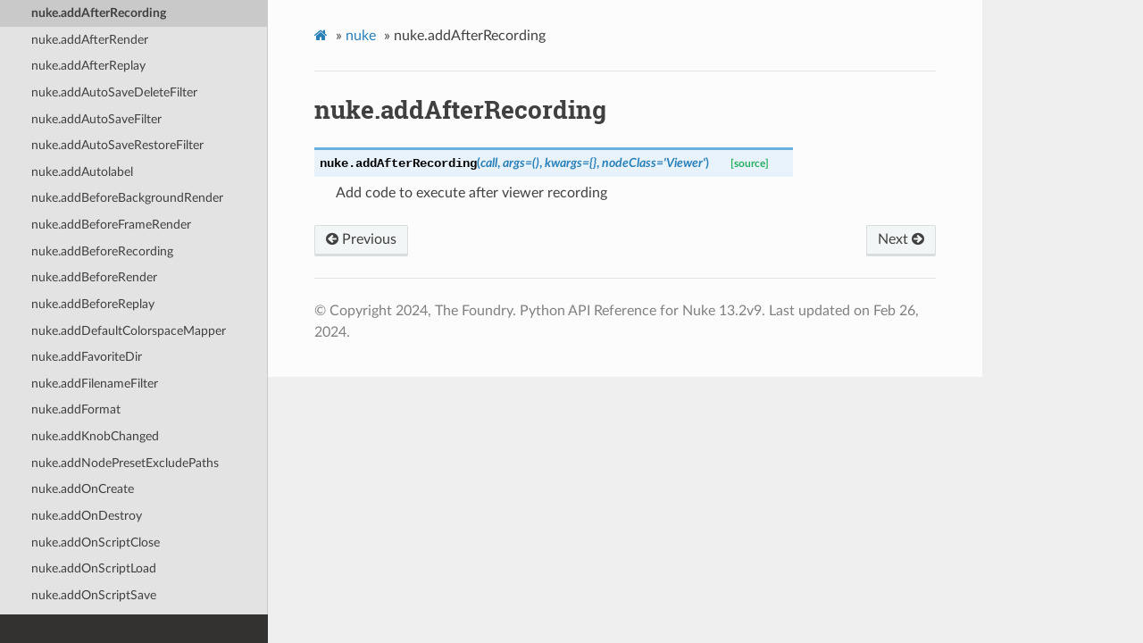

--- FILE ---
content_type: text/html
request_url: https://learn.foundry.com/nuke/developers/13.2/pythondevguide/_autosummary/nuke.addAfterRecording.html
body_size: 53487
content:
<!DOCTYPE html>
<html class="writer-html5" lang="en" >
<head>
  <meta charset="utf-8" /><meta name="generator" content="Docutils 0.18.1: http://docutils.sourceforge.net/" />

  <meta name="viewport" content="width=device-width, initial-scale=1.0" />
  <title>nuke.addAfterRecording &mdash; Nuke Python API Reference</title>
      <link rel="stylesheet" href="../_static/pygments.css" type="text/css" />
      <link rel="stylesheet" href="../_static/css/theme.css" type="text/css" />
      <link rel="stylesheet" href="../_static/css/custom.css" type="text/css" />
    <link rel="shortcut icon" href="../_static/NukeApp64.png"/>
  <!--[if lt IE 9]>
    <script src="../_static/js/html5shiv.min.js"></script>
  <![endif]-->
  
        <script data-url_root="../" id="documentation_options" src="../_static/documentation_options.js"></script>
        <script src="../_static/jquery.js"></script>
        <script src="../_static/underscore.js"></script>
        <script src="../_static/doctools.js"></script>
    <script src="../_static/js/theme.js"></script>
    <link rel="index" title="Index" href="../genindex.html" />
    <link rel="search" title="Search" href="../search.html" />
    <link rel="next" title="nuke.addAfterRender" href="nuke.addAfterRender.html" />
    <link rel="prev" title="nuke.addAfterFrameRender" href="nuke.addAfterFrameRender.html" /> 
</head>

<body class="wy-body-for-nav"> 
  <div class="wy-grid-for-nav">
    <nav data-toggle="wy-nav-shift" class="wy-nav-side">
      <div class="wy-side-scroll">
        <div class="wy-side-nav-search" >
            <a href="../index.html" class="icon icon-home"> Nuke Python API Reference
            <img src="../_static/NukeApp128.png" class="logo" alt="Logo"/>
          </a>
              <div class="version">
                13.2
              </div>
<div role="search">
  <form id="rtd-search-form" class="wy-form" action="../search.html" method="get">
    <input type="text" name="q" placeholder="Search docs" />
    <input type="hidden" name="check_keywords" value="yes" />
    <input type="hidden" name="area" value="default" />
  </form>
</div>
        </div><div class="wy-menu wy-menu-vertical" data-spy="affix" role="navigation" aria-label="Navigation menu">
              <ul>
<li class="toctree-l1"><a class="reference internal" href="../intro.html">Introduction</a></li>
<li class="toctree-l1"><a class="reference internal" href="../startup.html">Start-up Scripts</a></li>
<li class="toctree-l1"><a class="reference internal" href="../basics.html">Getting Started</a></li>
<li class="toctree-l1"><a class="reference internal" href="../nuke_as_python_module.html">Nuke as a Python Module</a></li>
<li class="toctree-l1"><a class="reference internal" href="../animation.html">Animation</a></li>
<li class="toctree-l1"><a class="reference internal" href="../command_line.html">Using the Command-line</a></li>
<li class="toctree-l1"><a class="reference internal" href="../callbacks.html">Callbacks</a></li>
<li class="toctree-l1"><a class="reference internal" href="../stereo.html">Stereo</a></li>
<li class="toctree-l1"><a class="reference internal" href="../3D.html">3D</a></li>
<li class="toctree-l1"><a class="reference internal" href="../rotopaint.html">Roto and RotoPaint</a></li>
<li class="toctree-l1"><a class="reference internal" href="../image_data.html">Accessing Image Data</a></li>
<li class="toctree-l1"><a class="reference internal" href="../custom_panels.html">Custom Panels</a></li>
<li class="toctree-l1"><a class="reference internal" href="../custom_panels.html#extending-nuke-with-pyside">Extending NUKE with PySide</a></li>
<li class="toctree-l1"><a class="reference internal" href="../custom_ui.html">Customizing the UI</a></li>
<li class="toctree-l1"><a class="reference internal" href="../flipbook.html">Custom Flipbooks</a></li>
<li class="toctree-l1"><a class="reference internal" href="../metadata.html">Metadata</a></li>
<li class="toctree-l1"><a class="reference internal" href="../channels.html">Working with Channels and Layers</a></li>
<li class="toctree-l1"><a class="reference internal" href="../dag.html">Manipulating the Node Graph</a></li>
<li class="toctree-l1"><a class="reference internal" href="../formats.html">Formats</a></li>
<li class="toctree-l1"><a class="reference internal" href="../math.html">Math</a></li>
<li class="toctree-l1"><a class="reference internal" href="../asset.html">Asset Management Systems / Pipeline Integration</a></li>
<li class="toctree-l1"><a class="reference internal" href="../threading.html">Threading</a></li>
<li class="toctree-l1"><a class="reference internal" href="../render_farm.html">Render Farm Integration (Concept)</a></li>
<li class="toctree-l1"><a class="reference internal" href="../performance.html">Performance Profiling</a></li>
<li class="toctree-l1"><a class="reference internal" href="../installing_plugins.html">Installing Plug-ins</a></li>
<li class="toctree-l1"><a class="reference internal" href="../samples.html">Sample Scripts</a></li>
</ul>
<p class="caption" role="heading"><span class="caption-text">API Reference</span></p>
<ul class="current">
<li class="toctree-l1 current"><a class="reference internal" href="nuke.html">nuke</a><ul class="current">
<li class="toctree-l2"><a class="reference internal" href="nuke.activeViewer.html">nuke.activeViewer</a></li>
<li class="toctree-l2"><a class="reference internal" href="nuke.addAfterBackgroundFrameRender.html">nuke.addAfterBackgroundFrameRender</a></li>
<li class="toctree-l2"><a class="reference internal" href="nuke.addAfterBackgroundRender.html">nuke.addAfterBackgroundRender</a></li>
<li class="toctree-l2"><a class="reference internal" href="nuke.addAfterFrameRender.html">nuke.addAfterFrameRender</a></li>
<li class="toctree-l2 current"><a class="current reference internal" href="#">nuke.addAfterRecording</a></li>
<li class="toctree-l2"><a class="reference internal" href="nuke.addAfterRender.html">nuke.addAfterRender</a></li>
<li class="toctree-l2"><a class="reference internal" href="nuke.addAfterReplay.html">nuke.addAfterReplay</a></li>
<li class="toctree-l2"><a class="reference internal" href="nuke.addAutoSaveDeleteFilter.html">nuke.addAutoSaveDeleteFilter</a></li>
<li class="toctree-l2"><a class="reference internal" href="nuke.addAutoSaveFilter.html">nuke.addAutoSaveFilter</a></li>
<li class="toctree-l2"><a class="reference internal" href="nuke.addAutoSaveRestoreFilter.html">nuke.addAutoSaveRestoreFilter</a></li>
<li class="toctree-l2"><a class="reference internal" href="nuke.addAutolabel.html">nuke.addAutolabel</a></li>
<li class="toctree-l2"><a class="reference internal" href="nuke.addBeforeBackgroundRender.html">nuke.addBeforeBackgroundRender</a></li>
<li class="toctree-l2"><a class="reference internal" href="nuke.addBeforeFrameRender.html">nuke.addBeforeFrameRender</a></li>
<li class="toctree-l2"><a class="reference internal" href="nuke.addBeforeRecording.html">nuke.addBeforeRecording</a></li>
<li class="toctree-l2"><a class="reference internal" href="nuke.addBeforeRender.html">nuke.addBeforeRender</a></li>
<li class="toctree-l2"><a class="reference internal" href="nuke.addBeforeReplay.html">nuke.addBeforeReplay</a></li>
<li class="toctree-l2"><a class="reference internal" href="nuke.addDefaultColorspaceMapper.html">nuke.addDefaultColorspaceMapper</a></li>
<li class="toctree-l2"><a class="reference internal" href="nuke.addFavoriteDir.html">nuke.addFavoriteDir</a></li>
<li class="toctree-l2"><a class="reference internal" href="nuke.addFilenameFilter.html">nuke.addFilenameFilter</a></li>
<li class="toctree-l2"><a class="reference internal" href="nuke.addFormat.html">nuke.addFormat</a></li>
<li class="toctree-l2"><a class="reference internal" href="nuke.addKnobChanged.html">nuke.addKnobChanged</a></li>
<li class="toctree-l2"><a class="reference internal" href="nuke.addNodePresetExcludePaths.html">nuke.addNodePresetExcludePaths</a></li>
<li class="toctree-l2"><a class="reference internal" href="nuke.addOnCreate.html">nuke.addOnCreate</a></li>
<li class="toctree-l2"><a class="reference internal" href="nuke.addOnDestroy.html">nuke.addOnDestroy</a></li>
<li class="toctree-l2"><a class="reference internal" href="nuke.addOnScriptClose.html">nuke.addOnScriptClose</a></li>
<li class="toctree-l2"><a class="reference internal" href="nuke.addOnScriptLoad.html">nuke.addOnScriptLoad</a></li>
<li class="toctree-l2"><a class="reference internal" href="nuke.addOnScriptSave.html">nuke.addOnScriptSave</a></li>
<li class="toctree-l2"><a class="reference internal" href="nuke.addOnUserCreate.html">nuke.addOnUserCreate</a></li>
<li class="toctree-l2"><a class="reference internal" href="nuke.addRenderProgress.html">nuke.addRenderProgress</a></li>
<li class="toctree-l2"><a class="reference internal" href="nuke.addSequenceFileExtension.html">nuke.addSequenceFileExtension</a></li>
<li class="toctree-l2"><a class="reference internal" href="nuke.addToolsetExcludePaths.html">nuke.addToolsetExcludePaths</a></li>
<li class="toctree-l2"><a class="reference internal" href="nuke.addUpdateUI.html">nuke.addUpdateUI</a></li>
<li class="toctree-l2"><a class="reference internal" href="nuke.addValidateFilename.html">nuke.addValidateFilename</a></li>
<li class="toctree-l2"><a class="reference internal" href="nuke.addView.html">nuke.addView</a></li>
<li class="toctree-l2"><a class="reference internal" href="nuke.afterBackgroundFrameRender.html">nuke.afterBackgroundFrameRender</a></li>
<li class="toctree-l2"><a class="reference internal" href="nuke.afterBackgroundRender.html">nuke.afterBackgroundRender</a></li>
<li class="toctree-l2"><a class="reference internal" href="nuke.afterFrameRender.html">nuke.afterFrameRender</a></li>
<li class="toctree-l2"><a class="reference internal" href="nuke.afterRecording.html">nuke.afterRecording</a></li>
<li class="toctree-l2"><a class="reference internal" href="nuke.afterRender.html">nuke.afterRender</a></li>
<li class="toctree-l2"><a class="reference internal" href="nuke.afterReplay.html">nuke.afterReplay</a></li>
<li class="toctree-l2"><a class="reference internal" href="nuke.alert.html">nuke.alert</a></li>
<li class="toctree-l2"><a class="reference internal" href="nuke.allNodes.html">nuke.allNodes</a></li>
<li class="toctree-l2"><a class="reference internal" href="nuke.animation.html">nuke.animation</a></li>
<li class="toctree-l2"><a class="reference internal" href="nuke.animationEnd.html">nuke.animationEnd</a></li>
<li class="toctree-l2"><a class="reference internal" href="nuke.animationIncrement.html">nuke.animationIncrement</a></li>
<li class="toctree-l2"><a class="reference internal" href="nuke.animationStart.html">nuke.animationStart</a></li>
<li class="toctree-l2"><a class="reference internal" href="nuke.animations.html">nuke.animations</a></li>
<li class="toctree-l2"><a class="reference internal" href="nuke.applyPreset.html">nuke.applyPreset</a></li>
<li class="toctree-l2"><a class="reference internal" href="nuke.applyUserPreset.html">nuke.applyUserPreset</a></li>
<li class="toctree-l2"><a class="reference internal" href="nuke.ask.html">nuke.ask</a></li>
<li class="toctree-l2"><a class="reference internal" href="nuke.askWithCancel.html">nuke.askWithCancel</a></li>
<li class="toctree-l2"><a class="reference internal" href="nuke.autoSaveDeleteFilter.html">nuke.autoSaveDeleteFilter</a></li>
<li class="toctree-l2"><a class="reference internal" href="nuke.autoSaveFilter.html">nuke.autoSaveFilter</a></li>
<li class="toctree-l2"><a class="reference internal" href="nuke.autoSaveRestoreFilter.html">nuke.autoSaveRestoreFilter</a></li>
<li class="toctree-l2"><a class="reference internal" href="nuke.autolabel.html">nuke.autolabel</a></li>
<li class="toctree-l2"><a class="reference internal" href="nuke.autoplace.html">nuke.autoplace</a></li>
<li class="toctree-l2"><a class="reference internal" href="nuke.autoplaceSnap.html">nuke.autoplaceSnap</a></li>
<li class="toctree-l2"><a class="reference internal" href="nuke.autoplace_all.html">nuke.autoplace_all</a></li>
<li class="toctree-l2"><a class="reference internal" href="nuke.autoplace_snap_all.html">nuke.autoplace_snap_all</a></li>
<li class="toctree-l2"><a class="reference internal" href="nuke.autoplace_snap_selected.html">nuke.autoplace_snap_selected</a></li>
<li class="toctree-l2"><a class="reference internal" href="nuke.beforeBackgroundRender.html">nuke.beforeBackgroundRender</a></li>
<li class="toctree-l2"><a class="reference internal" href="nuke.beforeFrameRender.html">nuke.beforeFrameRender</a></li>
<li class="toctree-l2"><a class="reference internal" href="nuke.beforeRecording.html">nuke.beforeRecording</a></li>
<li class="toctree-l2"><a class="reference internal" href="nuke.beforeRender.html">nuke.beforeRender</a></li>
<li class="toctree-l2"><a class="reference internal" href="nuke.beforeReplay.html">nuke.beforeReplay</a></li>
<li class="toctree-l2"><a class="reference internal" href="nuke.cacheUsage.html">nuke.cacheUsage</a></li>
<li class="toctree-l2"><a class="reference internal" href="nuke.canCreateNode.html">nuke.canCreateNode</a></li>
<li class="toctree-l2"><a class="reference internal" href="nuke.cancel.html">nuke.cancel</a></li>
<li class="toctree-l2"><a class="reference internal" href="nuke.center.html">nuke.center</a></li>
<li class="toctree-l2"><a class="reference internal" href="nuke.channels.html">nuke.channels</a></li>
<li class="toctree-l2"><a class="reference internal" href="nuke.choice.html">nuke.choice</a></li>
<li class="toctree-l2"><a class="reference internal" href="nuke.clearBlinkCache.html">nuke.clearBlinkCache</a></li>
<li class="toctree-l2"><a class="reference internal" href="nuke.clearDiskCache.html">nuke.clearDiskCache</a></li>
<li class="toctree-l2"><a class="reference internal" href="nuke.clearRAMCache.html">nuke.clearRAMCache</a></li>
<li class="toctree-l2"><a class="reference internal" href="nuke.clearTabMenuFavorites.html">nuke.clearTabMenuFavorites</a></li>
<li class="toctree-l2"><a class="reference internal" href="nuke.clearTabMenuWeighting.html">nuke.clearTabMenuWeighting</a></li>
<li class="toctree-l2"><a class="reference internal" href="nuke.clone.html">nuke.clone</a></li>
<li class="toctree-l2"><a class="reference internal" href="nuke.cloneSelected.html">nuke.cloneSelected</a></li>
<li class="toctree-l2"><a class="reference internal" href="nuke.collapseToGroup.html">nuke.collapseToGroup</a></li>
<li class="toctree-l2"><a class="reference internal" href="nuke.collapseToLiveGroup.html">nuke.collapseToLiveGroup</a></li>
<li class="toctree-l2"><a class="reference internal" href="nuke.connectNodes.html">nuke.connectNodes</a></li>
<li class="toctree-l2"><a class="reference internal" href="nuke.connectViewer.html">nuke.connectViewer</a></li>
<li class="toctree-l2"><a class="reference internal" href="nuke.createLiveInput.html">nuke.createLiveInput</a></li>
<li class="toctree-l2"><a class="reference internal" href="nuke.createNode.html">nuke.createNode</a></li>
<li class="toctree-l2"><a class="reference internal" href="nuke.createScenefileBrowser.html">nuke.createScenefileBrowser</a></li>
<li class="toctree-l2"><a class="reference internal" href="nuke.createToolset.html">nuke.createToolset</a></li>
<li class="toctree-l2"><a class="reference internal" href="nuke.critical.html">nuke.critical</a></li>
<li class="toctree-l2"><a class="reference internal" href="nuke.debug.html">nuke.debug</a></li>
<li class="toctree-l2"><a class="reference internal" href="nuke.defaultColorspaceMapper.html">nuke.defaultColorspaceMapper</a></li>
<li class="toctree-l2"><a class="reference internal" href="nuke.defaultFontPathname.html">nuke.defaultFontPathname</a></li>
<li class="toctree-l2"><a class="reference internal" href="nuke.defaultNodeColor.html">nuke.defaultNodeColor</a></li>
<li class="toctree-l2"><a class="reference internal" href="nuke.delete.html">nuke.delete</a></li>
<li class="toctree-l2"><a class="reference internal" href="nuke.deletePreset.html">nuke.deletePreset</a></li>
<li class="toctree-l2"><a class="reference internal" href="nuke.deleteUserPreset.html">nuke.deleteUserPreset</a></li>
<li class="toctree-l2"><a class="reference internal" href="nuke.deleteView.html">nuke.deleteView</a></li>
<li class="toctree-l2"><a class="reference internal" href="nuke.dependencies.html">nuke.dependencies</a></li>
<li class="toctree-l2"><a class="reference internal" href="nuke.dependentNodes.html">nuke.dependentNodes</a></li>
<li class="toctree-l2"><a class="reference internal" href="nuke.display.html">nuke.display</a></li>
<li class="toctree-l2"><a class="reference internal" href="nuke.duplicateSelectedNodes.html">nuke.duplicateSelectedNodes</a></li>
<li class="toctree-l2"><a class="reference internal" href="nuke.endGroup.html">nuke.endGroup</a></li>
<li class="toctree-l2"><a class="reference internal" href="nuke.error.html">nuke.error</a></li>
<li class="toctree-l2"><a class="reference internal" href="nuke.execute.html">nuke.execute</a></li>
<li class="toctree-l2"><a class="reference internal" href="nuke.executeBackgroundNuke.html">nuke.executeBackgroundNuke</a></li>
<li class="toctree-l2"><a class="reference internal" href="nuke.executeInMainThread.html">nuke.executeInMainThread</a></li>
<li class="toctree-l2"><a class="reference internal" href="nuke.executeInMainThreadWithResult.html">nuke.executeInMainThreadWithResult</a></li>
<li class="toctree-l2"><a class="reference internal" href="nuke.executeMultiple.html">nuke.executeMultiple</a></li>
<li class="toctree-l2"><a class="reference internal" href="nuke.executing.html">nuke.executing</a></li>
<li class="toctree-l2"><a class="reference internal" href="nuke.exists.html">nuke.exists</a></li>
<li class="toctree-l2"><a class="reference internal" href="nuke.expandSelectedGroup.html">nuke.expandSelectedGroup</a></li>
<li class="toctree-l2"><a class="reference internal" href="nuke.expr.html">nuke.expr</a></li>
<li class="toctree-l2"><a class="reference internal" href="nuke.expression.html">nuke.expression</a></li>
<li class="toctree-l2"><a class="reference internal" href="nuke.extractSelected.html">nuke.extractSelected</a></li>
<li class="toctree-l2"><a class="reference internal" href="nuke.filename.html">nuke.filename</a></li>
<li class="toctree-l2"><a class="reference internal" href="nuke.filenameFilter.html">nuke.filenameFilter</a></li>
<li class="toctree-l2"><a class="reference internal" href="nuke.forceClone.html">nuke.forceClone</a></li>
<li class="toctree-l2"><a class="reference internal" href="nuke.forceLoad.html">nuke.forceLoad</a></li>
<li class="toctree-l2"><a class="reference internal" href="nuke.fork.html">nuke.fork</a></li>
<li class="toctree-l2"><a class="reference internal" href="nuke.formats.html">nuke.formats</a></li>
<li class="toctree-l2"><a class="reference internal" href="nuke.frame.html">nuke.frame</a></li>
<li class="toctree-l2"><a class="reference internal" href="nuke.fromNode.html">nuke.fromNode</a></li>
<li class="toctree-l2"><a class="reference internal" href="nuke.getAllUserPresets.html">nuke.getAllUserPresets</a></li>
<li class="toctree-l2"><a class="reference internal" href="nuke.getClipname.html">nuke.getClipname</a></li>
<li class="toctree-l2"><a class="reference internal" href="nuke.getColor.html">nuke.getColor</a></li>
<li class="toctree-l2"><a class="reference internal" href="nuke.getColorspaceList.html">nuke.getColorspaceList</a></li>
<li class="toctree-l2"><a class="reference internal" href="nuke.getDeletedPresets.html">nuke.getDeletedPresets</a></li>
<li class="toctree-l2"><a class="reference internal" href="nuke.getFileNameList.html">nuke.getFileNameList</a></li>
<li class="toctree-l2"><a class="reference internal" href="nuke.getFilename.html">nuke.getFilename</a></li>
<li class="toctree-l2"><a class="reference internal" href="nuke.getFonts.html">nuke.getFonts</a></li>
<li class="toctree-l2"><a class="reference internal" href="nuke.getFramesAndViews.html">nuke.getFramesAndViews</a></li>
<li class="toctree-l2"><a class="reference internal" href="nuke.getInput.html">nuke.getInput</a></li>
<li class="toctree-l2"><a class="reference internal" href="nuke.getNodeClassName.html">nuke.getNodeClassName</a></li>
<li class="toctree-l2"><a class="reference internal" href="nuke.getNodePresetExcludePaths.html">nuke.getNodePresetExcludePaths</a></li>
<li class="toctree-l2"><a class="reference internal" href="nuke.getNodePresetID.html">nuke.getNodePresetID</a></li>
<li class="toctree-l2"><a class="reference internal" href="nuke.getOcioColorSpaces.html">nuke.getOcioColorSpaces</a></li>
<li class="toctree-l2"><a class="reference internal" href="nuke.getPaneFor.html">nuke.getPaneFor</a></li>
<li class="toctree-l2"><a class="reference internal" href="nuke.getPresetKnobValues.html">nuke.getPresetKnobValues</a></li>
<li class="toctree-l2"><a class="reference internal" href="nuke.getPresets.html">nuke.getPresets</a></li>
<li class="toctree-l2"><a class="reference internal" href="nuke.getPresetsMenu.html">nuke.getPresetsMenu</a></li>
<li class="toctree-l2"><a class="reference internal" href="nuke.getReadFileKnob.html">nuke.getReadFileKnob</a></li>
<li class="toctree-l2"><a class="reference internal" href="nuke.getRenderProgress.html">nuke.getRenderProgress</a></li>
<li class="toctree-l2"><a class="reference internal" href="nuke.getToolsetExcludePaths.html">nuke.getToolsetExcludePaths</a></li>
<li class="toctree-l2"><a class="reference internal" href="nuke.getUserPresetKnobValues.html">nuke.getUserPresetKnobValues</a></li>
<li class="toctree-l2"><a class="reference internal" href="nuke.getUserPresets.html">nuke.getUserPresets</a></li>
<li class="toctree-l2"><a class="reference internal" href="nuke.hotkeys.html">nuke.hotkeys</a></li>
<li class="toctree-l2"><a class="reference internal" href="nuke.inputs.html">nuke.inputs</a></li>
<li class="toctree-l2"><a class="reference internal" href="nuke.invertSelection.html">nuke.invertSelection</a></li>
<li class="toctree-l2"><a class="reference internal" href="nuke.knobChanged.html">nuke.knobChanged</a></li>
<li class="toctree-l2"><a class="reference internal" href="nuke.knobDefault.html">nuke.knobDefault</a></li>
<li class="toctree-l2"><a class="reference internal" href="nuke.knobTooltip.html">nuke.knobTooltip</a></li>
<li class="toctree-l2"><a class="reference internal" href="nuke.layers.html">nuke.layers</a></li>
<li class="toctree-l2"><a class="reference internal" href="nuke.licenseInfo.html">nuke.licenseInfo</a></li>
<li class="toctree-l2"><a class="reference internal" href="nuke.load.html">nuke.load</a></li>
<li class="toctree-l2"><a class="reference internal" href="nuke.loadModuleFromPath.html">nuke.loadModuleFromPath</a></li>
<li class="toctree-l2"><a class="reference internal" href="nuke.loadToolset.html">nuke.loadToolset</a></li>
<li class="toctree-l2"><a class="reference internal" href="nuke.localisationEnabled.html">nuke.localisationEnabled</a></li>
<li class="toctree-l2"><a class="reference internal" href="nuke.localiseFiles.html">nuke.localiseFiles</a></li>
<li class="toctree-l2"><a class="reference internal" href="nuke.localizationEnabled.html">nuke.localizationEnabled</a></li>
<li class="toctree-l2"><a class="reference internal" href="nuke.makeGroup.html">nuke.makeGroup</a></li>
<li class="toctree-l2"><a class="reference internal" href="nuke.maxPerformanceInfo.html">nuke.maxPerformanceInfo</a></li>
<li class="toctree-l2"><a class="reference internal" href="nuke.memory.html">nuke.memory</a></li>
<li class="toctree-l2"><a class="reference internal" href="nuke.message.html">nuke.message</a></li>
<li class="toctree-l2"><a class="reference internal" href="nuke.modified.html">nuke.modified</a></li>
<li class="toctree-l2"><a class="reference internal" href="nuke.nodeCopy.html">nuke.nodeCopy</a></li>
<li class="toctree-l2"><a class="reference internal" href="nuke.nodeDelete.html">nuke.nodeDelete</a></li>
<li class="toctree-l2"><a class="reference internal" href="nuke.nodePaste.html">nuke.nodePaste</a></li>
<li class="toctree-l2"><a class="reference internal" href="nuke.nodeTypes.html">nuke.nodeTypes</a></li>
<li class="toctree-l2"><a class="reference internal" href="nuke.nodesSelected.html">nuke.nodesSelected</a></li>
<li class="toctree-l2"><a class="reference internal" href="nuke.numvalue.html">nuke.numvalue</a></li>
<li class="toctree-l2"><a class="reference internal" href="nuke.oculaPresent.html">nuke.oculaPresent</a></li>
<li class="toctree-l2"><a class="reference internal" href="nuke.ofxAddPluginAliasExclusion.html">nuke.ofxAddPluginAliasExclusion</a></li>
<li class="toctree-l2"><a class="reference internal" href="nuke.ofxMenu.html">nuke.ofxMenu</a></li>
<li class="toctree-l2"><a class="reference internal" href="nuke.ofxPluginPath.html">nuke.ofxPluginPath</a></li>
<li class="toctree-l2"><a class="reference internal" href="nuke.ofxRemovePluginAliasExclusion.html">nuke.ofxRemovePluginAliasExclusion</a></li>
<li class="toctree-l2"><a class="reference internal" href="nuke.onCreate.html">nuke.onCreate</a></li>
<li class="toctree-l2"><a class="reference internal" href="nuke.onDestroy.html">nuke.onDestroy</a></li>
<li class="toctree-l2"><a class="reference internal" href="nuke.onScriptClose.html">nuke.onScriptClose</a></li>
<li class="toctree-l2"><a class="reference internal" href="nuke.onScriptLoad.html">nuke.onScriptLoad</a></li>
<li class="toctree-l2"><a class="reference internal" href="nuke.onScriptSave.html">nuke.onScriptSave</a></li>
<li class="toctree-l2"><a class="reference internal" href="nuke.onUserCreate.html">nuke.onUserCreate</a></li>
<li class="toctree-l2"><a class="reference internal" href="nuke.openPanels.html">nuke.openPanels</a></li>
<li class="toctree-l2"><a class="reference internal" href="nuke.pan.html">nuke.pan</a></li>
<li class="toctree-l2"><a class="reference internal" href="nuke.performanceProfileFilename.html">nuke.performanceProfileFilename</a></li>
<li class="toctree-l2"><a class="reference internal" href="nuke.pluginAddPath.html">nuke.pluginAddPath</a></li>
<li class="toctree-l2"><a class="reference internal" href="nuke.pluginAppendPath.html">nuke.pluginAppendPath</a></li>
<li class="toctree-l2"><a class="reference internal" href="nuke.pluginExists.html">nuke.pluginExists</a></li>
<li class="toctree-l2"><a class="reference internal" href="nuke.pluginInstallLocation.html">nuke.pluginInstallLocation</a></li>
<li class="toctree-l2"><a class="reference internal" href="nuke.pluginPath.html">nuke.pluginPath</a></li>
<li class="toctree-l2"><a class="reference internal" href="nuke.plugins.html">nuke.plugins</a></li>
<li class="toctree-l2"><a class="reference internal" href="nuke.recentFile.html">nuke.recentFile</a></li>
<li class="toctree-l2"><a class="reference internal" href="nuke.redo.html">nuke.redo</a></li>
<li class="toctree-l2"><a class="reference internal" href="nuke.registerFlipbook.html">nuke.registerFlipbook</a></li>
<li class="toctree-l2"><a class="reference internal" href="nuke.removeAfterBackgroundFrameRender.html">nuke.removeAfterBackgroundFrameRender</a></li>
<li class="toctree-l2"><a class="reference internal" href="nuke.removeAfterBackgroundRender.html">nuke.removeAfterBackgroundRender</a></li>
<li class="toctree-l2"><a class="reference internal" href="nuke.removeAfterFrameRender.html">nuke.removeAfterFrameRender</a></li>
<li class="toctree-l2"><a class="reference internal" href="nuke.removeAfterRecording.html">nuke.removeAfterRecording</a></li>
<li class="toctree-l2"><a class="reference internal" href="nuke.removeAfterRender.html">nuke.removeAfterRender</a></li>
<li class="toctree-l2"><a class="reference internal" href="nuke.removeAfterReplay.html">nuke.removeAfterReplay</a></li>
<li class="toctree-l2"><a class="reference internal" href="nuke.removeAutoSaveDeleteFilter.html">nuke.removeAutoSaveDeleteFilter</a></li>
<li class="toctree-l2"><a class="reference internal" href="nuke.removeAutoSaveFilter.html">nuke.removeAutoSaveFilter</a></li>
<li class="toctree-l2"><a class="reference internal" href="nuke.removeAutoSaveRestoreFilter.html">nuke.removeAutoSaveRestoreFilter</a></li>
<li class="toctree-l2"><a class="reference internal" href="nuke.removeAutolabel.html">nuke.removeAutolabel</a></li>
<li class="toctree-l2"><a class="reference internal" href="nuke.removeBeforeBackgroundRender.html">nuke.removeBeforeBackgroundRender</a></li>
<li class="toctree-l2"><a class="reference internal" href="nuke.removeBeforeFrameRender.html">nuke.removeBeforeFrameRender</a></li>
<li class="toctree-l2"><a class="reference internal" href="nuke.removeBeforeRecording.html">nuke.removeBeforeRecording</a></li>
<li class="toctree-l2"><a class="reference internal" href="nuke.removeBeforeRender.html">nuke.removeBeforeRender</a></li>
<li class="toctree-l2"><a class="reference internal" href="nuke.removeBeforeReplay.html">nuke.removeBeforeReplay</a></li>
<li class="toctree-l2"><a class="reference internal" href="nuke.removeDefaultColorspaceMapper.html">nuke.removeDefaultColorspaceMapper</a></li>
<li class="toctree-l2"><a class="reference internal" href="nuke.removeFavoriteDir.html">nuke.removeFavoriteDir</a></li>
<li class="toctree-l2"><a class="reference internal" href="nuke.removeFilenameFilter.html">nuke.removeFilenameFilter</a></li>
<li class="toctree-l2"><a class="reference internal" href="nuke.removeFilenameValidate.html">nuke.removeFilenameValidate</a></li>
<li class="toctree-l2"><a class="reference internal" href="nuke.removeKnobChanged.html">nuke.removeKnobChanged</a></li>
<li class="toctree-l2"><a class="reference internal" href="nuke.removeOnCreate.html">nuke.removeOnCreate</a></li>
<li class="toctree-l2"><a class="reference internal" href="nuke.removeOnDestroy.html">nuke.removeOnDestroy</a></li>
<li class="toctree-l2"><a class="reference internal" href="nuke.removeOnScriptClose.html">nuke.removeOnScriptClose</a></li>
<li class="toctree-l2"><a class="reference internal" href="nuke.removeOnScriptLoad.html">nuke.removeOnScriptLoad</a></li>
<li class="toctree-l2"><a class="reference internal" href="nuke.removeOnScriptSave.html">nuke.removeOnScriptSave</a></li>
<li class="toctree-l2"><a class="reference internal" href="nuke.removeOnUserCreate.html">nuke.removeOnUserCreate</a></li>
<li class="toctree-l2"><a class="reference internal" href="nuke.removeRenderProgress.html">nuke.removeRenderProgress</a></li>
<li class="toctree-l2"><a class="reference internal" href="nuke.removeUpdateUI.html">nuke.removeUpdateUI</a></li>
<li class="toctree-l2"><a class="reference internal" href="nuke.render.html">nuke.render</a></li>
<li class="toctree-l2"><a class="reference internal" href="nuke.renderProgress.html">nuke.renderProgress</a></li>
<li class="toctree-l2"><a class="reference internal" href="nuke.rescanFontFolders.html">nuke.rescanFontFolders</a></li>
<li class="toctree-l2"><a class="reference internal" href="nuke.resetPerformanceTimers.html">nuke.resetPerformanceTimers</a></li>
<li class="toctree-l2"><a class="reference internal" href="nuke.restoreWindowLayout.html">nuke.restoreWindowLayout</a></li>
<li class="toctree-l2"><a class="reference internal" href="nuke.resumePathProcessing.html">nuke.resumePathProcessing</a></li>
<li class="toctree-l2"><a class="reference internal" href="nuke.root.html">nuke.root</a></li>
<li class="toctree-l2"><a class="reference internal" href="nuke.runIn.html">nuke.runIn</a></li>
<li class="toctree-l2"><a class="reference internal" href="nuke.sample.html">nuke.sample</a></li>
<li class="toctree-l2"><a class="reference internal" href="nuke.saveEventGraphTimers.html">nuke.saveEventGraphTimers</a></li>
<li class="toctree-l2"><a class="reference internal" href="nuke.saveToScript.html">nuke.saveToScript</a></li>
<li class="toctree-l2"><a class="reference internal" href="nuke.saveUserPreset.html">nuke.saveUserPreset</a></li>
<li class="toctree-l2"><a class="reference internal" href="nuke.saveWindowLayout.html">nuke.saveWindowLayout</a></li>
<li class="toctree-l2"><a class="reference internal" href="nuke.scriptClear.html">nuke.scriptClear</a></li>
<li class="toctree-l2"><a class="reference internal" href="nuke.scriptClose.html">nuke.scriptClose</a></li>
<li class="toctree-l2"><a class="reference internal" href="nuke.scriptExit.html">nuke.scriptExit</a></li>
<li class="toctree-l2"><a class="reference internal" href="nuke.scriptName.html">nuke.scriptName</a></li>
<li class="toctree-l2"><a class="reference internal" href="nuke.scriptNew.html">nuke.scriptNew</a></li>
<li class="toctree-l2"><a class="reference internal" href="nuke.scriptOpen.html">nuke.scriptOpen</a></li>
<li class="toctree-l2"><a class="reference internal" href="nuke.scriptReadFile.html">nuke.scriptReadFile</a></li>
<li class="toctree-l2"><a class="reference internal" href="nuke.scriptReadText.html">nuke.scriptReadText</a></li>
<li class="toctree-l2"><a class="reference internal" href="nuke.scriptSave.html">nuke.scriptSave</a></li>
<li class="toctree-l2"><a class="reference internal" href="nuke.scriptSaveAndClear.html">nuke.scriptSaveAndClear</a></li>
<li class="toctree-l2"><a class="reference internal" href="nuke.scriptSaveAs.html">nuke.scriptSaveAs</a></li>
<li class="toctree-l2"><a class="reference internal" href="nuke.scriptSaveToTemp.html">nuke.scriptSaveToTemp</a></li>
<li class="toctree-l2"><a class="reference internal" href="nuke.scriptSource.html">nuke.scriptSource</a></li>
<li class="toctree-l2"><a class="reference internal" href="nuke.script_directory.html">nuke.script_directory</a></li>
<li class="toctree-l2"><a class="reference internal" href="nuke.selectAll.html">nuke.selectAll</a></li>
<li class="toctree-l2"><a class="reference internal" href="nuke.selectConnectedNodes.html">nuke.selectConnectedNodes</a></li>
<li class="toctree-l2"><a class="reference internal" href="nuke.selectPattern.html">nuke.selectPattern</a></li>
<li class="toctree-l2"><a class="reference internal" href="nuke.selectSimilar.html">nuke.selectSimilar</a></li>
<li class="toctree-l2"><a class="reference internal" href="nuke.selectedNode.html">nuke.selectedNode</a></li>
<li class="toctree-l2"><a class="reference internal" href="nuke.selectedNodes.html">nuke.selectedNodes</a></li>
<li class="toctree-l2"><a class="reference internal" href="nuke.setPreset.html">nuke.setPreset</a></li>
<li class="toctree-l2"><a class="reference internal" href="nuke.setReadOnlyPresets.html">nuke.setReadOnlyPresets</a></li>
<li class="toctree-l2"><a class="reference internal" href="nuke.setUserPreset.html">nuke.setUserPreset</a></li>
<li class="toctree-l2"><a class="reference internal" href="nuke.show.html">nuke.show</a></li>
<li class="toctree-l2"><a class="reference internal" href="nuke.showBookmarkChooser.html">nuke.showBookmarkChooser</a></li>
<li class="toctree-l2"><a class="reference internal" href="nuke.showCreateViewsDialog.html">nuke.showCreateViewsDialog</a></li>
<li class="toctree-l2"><a class="reference internal" href="nuke.showDag.html">nuke.showDag</a></li>
<li class="toctree-l2"><a class="reference internal" href="nuke.showInfo.html">nuke.showInfo</a></li>
<li class="toctree-l2"><a class="reference internal" href="nuke.showSettings.html">nuke.showSettings</a></li>
<li class="toctree-l2"><a class="reference internal" href="nuke.splayNodes.html">nuke.splayNodes</a></li>
<li class="toctree-l2"><a class="reference internal" href="nuke.startEventGraphTimers.html">nuke.startEventGraphTimers</a></li>
<li class="toctree-l2"><a class="reference internal" href="nuke.startPerformanceTimers.html">nuke.startPerformanceTimers</a></li>
<li class="toctree-l2"><a class="reference internal" href="nuke.stopEventGraphTimers.html">nuke.stopEventGraphTimers</a></li>
<li class="toctree-l2"><a class="reference internal" href="nuke.stopPerformanceTimers.html">nuke.stopPerformanceTimers</a></li>
<li class="toctree-l2"><a class="reference internal" href="nuke.stripFrameRange.html">nuke.stripFrameRange</a></li>
<li class="toctree-l2"><a class="reference internal" href="nuke.suspendPathProcessing.html">nuke.suspendPathProcessing</a></li>
<li class="toctree-l2"><a class="reference internal" href="nuke.tabClose.html">nuke.tabClose</a></li>
<li class="toctree-l2"><a class="reference internal" href="nuke.tabNext.html">nuke.tabNext</a></li>
<li class="toctree-l2"><a class="reference internal" href="nuke.tcl.html">nuke.tcl</a></li>
<li class="toctree-l2"><a class="reference internal" href="nuke.thisClass.html">nuke.thisClass</a></li>
<li class="toctree-l2"><a class="reference internal" href="nuke.thisGroup.html">nuke.thisGroup</a></li>
<li class="toctree-l2"><a class="reference internal" href="nuke.thisKnob.html">nuke.thisKnob</a></li>
<li class="toctree-l2"><a class="reference internal" href="nuke.thisNode.html">nuke.thisNode</a></li>
<li class="toctree-l2"><a class="reference internal" href="nuke.thisPane.html">nuke.thisPane</a></li>
<li class="toctree-l2"><a class="reference internal" href="nuke.thisParent.html">nuke.thisParent</a></li>
<li class="toctree-l2"><a class="reference internal" href="nuke.thisRoot.html">nuke.thisRoot</a></li>
<li class="toctree-l2"><a class="reference internal" href="nuke.thisView.html">nuke.thisView</a></li>
<li class="toctree-l2"><a class="reference internal" href="nuke.toNode.html">nuke.toNode</a></li>
<li class="toctree-l2"><a class="reference internal" href="nuke.toggleFullscreen.html">nuke.toggleFullscreen</a></li>
<li class="toctree-l2"><a class="reference internal" href="nuke.toggleViewers.html">nuke.toggleViewers</a></li>
<li class="toctree-l2"><a class="reference internal" href="nuke.tprint.html">nuke.tprint</a></li>
<li class="toctree-l2"><a class="reference internal" href="nuke.updateUI.html">nuke.updateUI</a></li>
<li class="toctree-l2"><a class="reference internal" href="nuke.usingOcio.html">nuke.usingOcio</a></li>
<li class="toctree-l2"><a class="reference internal" href="nuke.usingPerformanceTimers.html">nuke.usingPerformanceTimers</a></li>
<li class="toctree-l2"><a class="reference internal" href="nuke.validateFilename.html">nuke.validateFilename</a></li>
<li class="toctree-l2"><a class="reference internal" href="nuke.value.html">nuke.value</a></li>
<li class="toctree-l2"><a class="reference internal" href="nuke.views.html">nuke.views</a></li>
<li class="toctree-l2"><a class="reference internal" href="nuke.waitForThreadsToFinish.html">nuke.waitForThreadsToFinish</a></li>
<li class="toctree-l2"><a class="reference internal" href="nuke.warning.html">nuke.warning</a></li>
<li class="toctree-l2"><a class="reference internal" href="nuke.zoom.html">nuke.zoom</a></li>
<li class="toctree-l2"><a class="reference internal" href="nuke.zoomToFitSelected.html">nuke.zoomToFitSelected</a></li>
<li class="toctree-l2"><a class="reference internal" href="nuke.AColor_Knob.html">nuke.AColor_Knob</a></li>
<li class="toctree-l2"><a class="reference internal" href="nuke.AnimationCurve.html">nuke.AnimationCurve</a></li>
<li class="toctree-l2"><a class="reference internal" href="nuke.AnimationKey.html">nuke.AnimationKey</a></li>
<li class="toctree-l2"><a class="reference internal" href="nuke.Array_Knob.html">nuke.Array_Knob</a></li>
<li class="toctree-l2"><a class="reference internal" href="nuke.Axis_Knob.html">nuke.Axis_Knob</a></li>
<li class="toctree-l2"><a class="reference internal" href="nuke.BBox_Knob.html">nuke.BBox_Knob</a></li>
<li class="toctree-l2"><a class="reference internal" href="nuke.BackdropNode.html">nuke.BackdropNode</a></li>
<li class="toctree-l2"><a class="reference internal" href="nuke.BeginTabGroup_Knob.html">nuke.BeginTabGroup_Knob</a></li>
<li class="toctree-l2"><a class="reference internal" href="nuke.Bitmask_Knob.html">nuke.Bitmask_Knob</a></li>
<li class="toctree-l2"><a class="reference internal" href="nuke.Boolean_Knob.html">nuke.Boolean_Knob</a></li>
<li class="toctree-l2"><a class="reference internal" href="nuke.Box.html">nuke.Box</a></li>
<li class="toctree-l2"><a class="reference internal" href="nuke.Box3_Knob.html">nuke.Box3_Knob</a></li>
<li class="toctree-l2"><a class="reference internal" href="nuke.CascadingEnumeration_Knob.html">nuke.CascadingEnumeration_Knob</a></li>
<li class="toctree-l2"><a class="reference internal" href="nuke.ChannelMask_Knob.html">nuke.ChannelMask_Knob</a></li>
<li class="toctree-l2"><a class="reference internal" href="nuke.Channel_Knob.html">nuke.Channel_Knob</a></li>
<li class="toctree-l2"><a class="reference internal" href="nuke.ColorChip_Knob.html">nuke.ColorChip_Knob</a></li>
<li class="toctree-l2"><a class="reference internal" href="nuke.Color_Knob.html">nuke.Color_Knob</a></li>
<li class="toctree-l2"><a class="reference internal" href="nuke.Disable_Knob.html">nuke.Disable_Knob</a></li>
<li class="toctree-l2"><a class="reference internal" href="nuke.Double_Knob.html">nuke.Double_Knob</a></li>
<li class="toctree-l2"><a class="reference internal" href="nuke.EditableEnumeration_Knob.html">nuke.EditableEnumeration_Knob</a></li>
<li class="toctree-l2"><a class="reference internal" href="nuke.EndTabGroup_Knob.html">nuke.EndTabGroup_Knob</a></li>
<li class="toctree-l2"><a class="reference internal" href="nuke.Enumeration_Knob.html">nuke.Enumeration_Knob</a></li>
<li class="toctree-l2"><a class="reference internal" href="nuke.EvalString_Knob.html">nuke.EvalString_Knob</a></li>
<li class="toctree-l2"><a class="reference internal" href="nuke.Eyedropper_Knob.html">nuke.Eyedropper_Knob</a></li>
<li class="toctree-l2"><a class="reference internal" href="nuke.File_Knob.html">nuke.File_Knob</a></li>
<li class="toctree-l2"><a class="reference internal" href="nuke.FnPySingleton.html">nuke.FnPySingleton</a></li>
<li class="toctree-l2"><a class="reference internal" href="nuke.Font_Knob.html">nuke.Font_Knob</a></li>
<li class="toctree-l2"><a class="reference internal" href="nuke.Format.html">nuke.Format</a></li>
<li class="toctree-l2"><a class="reference internal" href="nuke.Format_Knob.html">nuke.Format_Knob</a></li>
<li class="toctree-l2"><a class="reference internal" href="nuke.FrameRange.html">nuke.FrameRange</a></li>
<li class="toctree-l2"><a class="reference internal" href="nuke.FrameRanges.html">nuke.FrameRanges</a></li>
<li class="toctree-l2"><a class="reference internal" href="nuke.FreeType_Knob.html">nuke.FreeType_Knob</a></li>
<li class="toctree-l2"><a class="reference internal" href="nuke.GeoSelect_Knob.html">nuke.GeoSelect_Knob</a></li>
<li class="toctree-l2"><a class="reference internal" href="nuke.Gizmo.html">nuke.Gizmo</a></li>
<li class="toctree-l2"><a class="reference internal" href="nuke.GlobalsEnvironment.html">nuke.GlobalsEnvironment</a></li>
<li class="toctree-l2"><a class="reference internal" href="nuke.Group.html">nuke.Group</a></li>
<li class="toctree-l2"><a class="reference internal" href="nuke.Hash.html">nuke.Hash</a></li>
<li class="toctree-l2"><a class="reference internal" href="nuke.Help_Knob.html">nuke.Help_Knob</a></li>
<li class="toctree-l2"><a class="reference internal" href="nuke.Histogram_Knob.html">nuke.Histogram_Knob</a></li>
<li class="toctree-l2"><a class="reference internal" href="nuke.IArray_Knob.html">nuke.IArray_Knob</a></li>
<li class="toctree-l2"><a class="reference internal" href="nuke.Info.html">nuke.Info</a></li>
<li class="toctree-l2"><a class="reference internal" href="nuke.Int_Knob.html">nuke.Int_Knob</a></li>
<li class="toctree-l2"><a class="reference internal" href="nuke.Keyer_Knob.html">nuke.Keyer_Knob</a></li>
<li class="toctree-l2"><a class="reference internal" href="nuke.Knob.html">nuke.knob</a></li>
<li class="toctree-l2"><a class="reference internal" href="nuke.KnobType.html">nuke.KnobType</a></li>
<li class="toctree-l2"><a class="reference internal" href="nuke.Layer.html">nuke.Layer</a></li>
<li class="toctree-l2"><a class="reference internal" href="nuke.Link_Knob.html">nuke.Link_Knob</a></li>
<li class="toctree-l2"><a class="reference internal" href="nuke.LinkableKnobInfo.html">nuke.LinkableKnobInfo</a></li>
<li class="toctree-l2"><a class="reference internal" href="nuke.LiveGroup.html">nuke.LiveGroup</a></li>
<li class="toctree-l2"><a class="reference internal" href="nuke.LookupCurves_Knob.html">nuke.LookupCurves_Knob</a></li>
<li class="toctree-l2"><a class="reference internal" href="nuke.Lut.html">nuke.Lut</a></li>
<li class="toctree-l2"><a class="reference internal" href="nuke.Menu.html">nuke.menu</a></li>
<li class="toctree-l2"><a class="reference internal" href="nuke.MenuBar.html">nuke.MenuBar</a></li>
<li class="toctree-l2"><a class="reference internal" href="nuke.MenuItem.html">nuke.MenuItem</a></li>
<li class="toctree-l2"><a class="reference internal" href="nuke.MultiView_Knob.html">nuke.MultiView_Knob</a></li>
<li class="toctree-l2"><a class="reference internal" href="nuke.Multiline_Eval_String_Knob.html">nuke.Multiline_Eval_String_Knob</a></li>
<li class="toctree-l2"><a class="reference internal" href="nuke.Node.html">nuke.Node</a></li>
<li class="toctree-l2"><a class="reference internal" href="nuke.NodeConstructor.html">nuke.NodeConstructor</a></li>
<li class="toctree-l2"><a class="reference internal" href="nuke.Nodes.html">nuke.Nodes</a></li>
<li class="toctree-l2"><a class="reference internal" href="nuke.Obsolete_Knob.html">nuke.Obsolete_Knob</a></li>
<li class="toctree-l2"><a class="reference internal" href="nuke.OneView_Knob.html">nuke.OneView_Knob</a></li>
<li class="toctree-l2"><a class="reference internal" href="nuke.OutputContext.html">nuke.OutputContext</a></li>
<li class="toctree-l2"><a class="reference internal" href="nuke.Panel.html">nuke.Panel</a></li>
<li class="toctree-l2"><a class="reference internal" href="nuke.PanelNode.html">nuke.PanelNode</a></li>
<li class="toctree-l2"><a class="reference internal" href="nuke.ParticleChannels_Knob.html">nuke.ParticleChannels_Knob</a></li>
<li class="toctree-l2"><a class="reference internal" href="nuke.Password_Knob.html">nuke.Password_Knob</a></li>
<li class="toctree-l2"><a class="reference internal" href="nuke.Precomp.html">nuke.Precomp</a></li>
<li class="toctree-l2"><a class="reference internal" href="nuke.ProgressTask.html">nuke.ProgressTask</a></li>
<li class="toctree-l2"><a class="reference internal" href="nuke.Pulldown_Knob.html">nuke.Pulldown_Knob</a></li>
<li class="toctree-l2"><a class="reference internal" href="nuke.PyCustom_Knob.html">nuke.PyCustom_Knob</a></li>
<li class="toctree-l2"><a class="reference internal" href="nuke.PyScript_Knob.html">nuke.PyScript_Knob</a></li>
<li class="toctree-l2"><a class="reference internal" href="nuke.PythonCustomKnob.html">nuke.PythonCustomKnob</a></li>
<li class="toctree-l2"><a class="reference internal" href="nuke.PythonKnob.html">nuke.PythonKnob</a></li>
<li class="toctree-l2"><a class="reference internal" href="nuke.Radio_Knob.html">nuke.Radio_Knob</a></li>
<li class="toctree-l2"><a class="reference internal" href="nuke.Range_Knob.html">nuke.Range_Knob</a></li>
<li class="toctree-l2"><a class="reference internal" href="nuke.Root.Class.html">nuke.Root</a></li>
<li class="toctree-l2"><a class="reference internal" href="nuke.RunInMainThread.html">nuke.RunInMainThread</a></li>
<li class="toctree-l2"><a class="reference internal" href="nuke.Scale_Knob.html">nuke.Scale_Knob</a></li>
<li class="toctree-l2"><a class="reference internal" href="nuke.SceneGraph_Knob.html">nuke.SceneGraph_Knob</a></li>
<li class="toctree-l2"><a class="reference internal" href="nuke.SceneView_Knob.html">nuke.SceneView_Knob</a></li>
<li class="toctree-l2"><a class="reference internal" href="nuke.Script_Knob.html">nuke.Script_Knob</a></li>
<li class="toctree-l2"><a class="reference internal" href="nuke.String_Knob.html">nuke.String_Knob</a></li>
<li class="toctree-l2"><a class="reference internal" href="nuke.Tab_Knob.html">nuke.Tab_Knob</a></li>
<li class="toctree-l2"><a class="reference internal" href="nuke.Text_Knob.html">nuke.Text_Knob</a></li>
<li class="toctree-l2"><a class="reference internal" href="nuke.ToolBar.html">nuke.toolbar</a></li>
<li class="toctree-l2"><a class="reference internal" href="nuke.Transform2d_Knob.html">nuke.Transform2d_Knob</a></li>
<li class="toctree-l2"><a class="reference internal" href="nuke.UV_Knob.html">nuke.UV_Knob</a></li>
<li class="toctree-l2"><a class="reference internal" href="nuke.Undo.html">nuke.undo</a></li>
<li class="toctree-l2"><a class="reference internal" href="nuke.Unsigned_Knob.html">nuke.Unsigned_Knob</a></li>
<li class="toctree-l2"><a class="reference internal" href="nuke.View.html">nuke.View</a></li>
<li class="toctree-l2"><a class="reference internal" href="nuke.ViewView_Knob.html">nuke.ViewView_Knob</a></li>
<li class="toctree-l2"><a class="reference internal" href="nuke.Viewer.html">nuke.Viewer</a></li>
<li class="toctree-l2"><a class="reference internal" href="nuke.ViewerProcess.html">nuke.ViewerProcess</a></li>
<li class="toctree-l2"><a class="reference internal" href="nuke.ViewerWindow.html">nuke.ViewerWindow</a></li>
<li class="toctree-l2"><a class="reference internal" href="nuke.WH_Knob.html">nuke.WH_Knob</a></li>
<li class="toctree-l2"><a class="reference internal" href="nuke.XYZ_Knob.html">nuke.XYZ_Knob</a></li>
<li class="toctree-l2"><a class="reference internal" href="nuke.XY_Knob.html">nuke.XY_Knob</a></li>
<li class="toctree-l2"><a class="reference internal" href="nuke.CancelledError.html">nuke.CancelledError</a></li>
<li class="toctree-l2"><a class="reference internal" href="nuke.ColorspaceLookupError.html">nuke.ColorspaceLookupError</a></li>
</ul>
</li>
<li class="toctree-l1"><a class="reference internal" href="nuke.memory2.html">nuke.memory2</a></li>
<li class="toctree-l1"><a class="reference internal" href="nukescripts.html">nukescripts</a></li>
<li class="toctree-l1"><a class="reference internal" href="nuke.curveknob.html">nuke.curveknob</a></li>
<li class="toctree-l1"><a class="reference internal" href="nuke.curvelib.html">nuke.curvelib</a></li>
<li class="toctree-l1"><a class="reference internal" href="nuke.localization.html">nuke.localization</a></li>
<li class="toctree-l1"><a class="reference internal" href="nuke.nukemath.html">nuke.nukemath</a></li>
<li class="toctree-l1"><a class="reference internal" href="nuke.rotopaint.html">nuke.rotopaint</a></li>
<li class="toctree-l1"><a class="reference internal" href="nuke.splinewarp.html">nuke.splinewarp</a></li>
</ul>

        </div>
      </div>
    </nav>

    <section data-toggle="wy-nav-shift" class="wy-nav-content-wrap"><nav class="wy-nav-top" aria-label="Mobile navigation menu" >
          <i data-toggle="wy-nav-top" class="fa fa-bars"></i>
          <a href="../index.html">Nuke Python API Reference</a>
      </nav>

      <div class="wy-nav-content">
        <div class="rst-content">
          <div role="navigation" aria-label="Page navigation">
  <ul class="wy-breadcrumbs">
      <li><a href="../index.html" class="icon icon-home"></a> &raquo;</li>
          <li><a href="nuke.html">nuke</a> &raquo;</li>
      <li>nuke.addAfterRecording</li>
      <li class="wy-breadcrumbs-aside">
      </li>
  </ul>
  <hr/>
</div>
          <div role="main" class="document" itemscope="itemscope" itemtype="http://schema.org/Article">
           <div itemprop="articleBody">
             
  <section id="nuke-addafterrecording">
<h1>nuke.addAfterRecording<a class="headerlink" href="#nuke-addafterrecording" title="Permalink to this headline"></a></h1>
<dl class="py function">
<dt class="sig sig-object py" id="nuke.addAfterRecording">
<span class="sig-prename descclassname"><span class="pre">nuke.</span></span><span class="sig-name descname"><span class="pre">addAfterRecording</span></span><span class="sig-paren">(</span><em class="sig-param"><span class="n"><span class="pre">call</span></span></em>, <em class="sig-param"><span class="n"><span class="pre">args</span></span><span class="o"><span class="pre">=</span></span><span class="default_value"><span class="pre">()</span></span></em>, <em class="sig-param"><span class="n"><span class="pre">kwargs</span></span><span class="o"><span class="pre">=</span></span><span class="default_value"><span class="pre">{}</span></span></em>, <em class="sig-param"><span class="n"><span class="pre">nodeClass</span></span><span class="o"><span class="pre">=</span></span><span class="default_value"><span class="pre">'Viewer'</span></span></em><span class="sig-paren">)</span><a class="reference internal" href="../_modules/nuke_internal/callbacks.html#addAfterRecording"><span class="viewcode-link"><span class="pre">[source]</span></span></a><a class="headerlink" href="#nuke.addAfterRecording" title="Permalink to this definition"></a></dt>
<dd><p>Add code to execute after viewer recording</p>
</dd></dl>

</section>


           </div>
          </div>
          <footer><div class="rst-footer-buttons" role="navigation" aria-label="Footer">
        <a href="nuke.addAfterFrameRender.html" class="btn btn-neutral float-left" title="nuke.addAfterFrameRender" accesskey="p" rel="prev"><span class="fa fa-arrow-circle-left" aria-hidden="true"></span> Previous</a>
        <a href="nuke.addAfterRender.html" class="btn btn-neutral float-right" title="nuke.addAfterRender" accesskey="n" rel="next">Next <span class="fa fa-arrow-circle-right" aria-hidden="true"></span></a>
    </div>

  <hr/>

  <div role="contentinfo">
    <p>&#169; Copyright 2024, The Foundry. Python API Reference for Nuke 13.2v9.
      <span class="lastupdated">Last updated on Feb 26, 2024.
      </span></p>
  </div>

   

</footer>
        </div>
      </div>
    </section>
  </div>
  <script>
      jQuery(function () {
          SphinxRtdTheme.Navigation.enable(true);
      });
  </script> 

</body>
</html>

--- FILE ---
content_type: application/javascript
request_url: https://learn.foundry.com/nuke/developers/13.2/pythondevguide/_static/documentation_options.js
body_size: 356
content:
var DOCUMENTATION_OPTIONS = {
    URL_ROOT: document.getElementById("documentation_options").getAttribute('data-url_root'),
    VERSION: '13.2v9',
    LANGUAGE: 'None',
    COLLAPSE_INDEX: false,
    BUILDER: 'html',
    FILE_SUFFIX: '.html',
    LINK_SUFFIX: '.html',
    HAS_SOURCE: true,
    SOURCELINK_SUFFIX: '.txt',
    NAVIGATION_WITH_KEYS: false
};